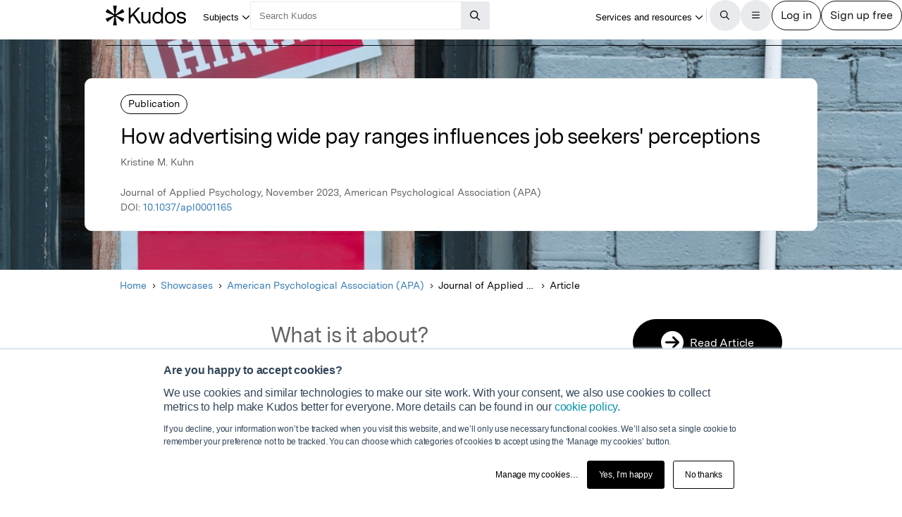

--- FILE ---
content_type: text/html;charset=utf-8
request_url: https://www.growkudos.com/publications/10.1037%25252Fapl0001165/reader
body_size: 27557
content:
<!DOCTYPE html><!--[if lt IE 8 ]><html class="no-js preload lt-ie10 lt-ie9 lt-ie8 ie-suck"><![endif]--><!--[if IE 8 ]><html class="no-js preload lt-ie10 lt-ie9 ie-8" ng-app="growkudos" lang="en"><![endif]--><!--[if IE 9 ]><html class="no-js preload lt-ie10 ie-9" ng-app="growkudos" lang="en"><![endif]--><html class="no-js" lang="en" ng-app="growkudos"><head><title>How advertising wide pay ranges influences job seekers&#39; perceptions &ndash; Kudos: Growing the influence of research</title><meta content="origin-when-cross-origin" name="referrer" /><meta class="ng-non-bindable" content="Faced with new legislation mandating pay transparency in job postings, many employers now advertise very wide pay ranges. This paper examines how the width of a pay range (rather than its level) influences perceptions of the organization&#39;s trustworthiness and beliefs about likely salary offers." name="description" /><meta charset="utf-8" /><meta content="IE=edge; chrome=1" http-equiv="X-UA-Compatible" /><meta content="width=device-width, initial-scale=1" name="viewport" /><link href="https://www.growkudos.com/publications/10.1037%252Fapl0001165/reader" rel="canonical" /><link href="https://static.growkudos.com/favicons/favicon-all.svg" rel="icon" type="image/svg+xml" /><link color="#000000" href="https://static.growkudos.com/favicons/mmask-icon.svg" rel="mask-icon" /><link href="https://static.growkudos.com/favicons/favicon-16x16.png" rel="icon" type="image/png" sizes="16x16" /><link href="https://static.growkudos.com/favicons/favicon-32x32.png" rel="icon" type="image/png" sizes="32x32" /><link href="https://static.growkudos.com/favicons/favicon-48x48.png" rel="icon" type="image/png" sizes="48x48" /><link href="https://static.growkudos.com/favicons/apple-touch-icon.png" rel="apple-touch-icon" sizes="180x180" /><link href="http://purl.org/dc/elements/1.1/" rel="schema.DC" /><link href="http://purl.org/dc/terms/" rel="schema.DCTERMS" /><meta content="Ambiguity in advertised compensation: Recruiting implications of nominal compliance with pay transparency legislation." name="DC.title" /><meta content="Text" name="DC.type" scheme="DCMIType" /><meta content="Kristine M. Kuhn" name="DC.creator" /><meta content="American Psychological Association (APA)" name="DC.publisher" /><meta content="2023-11-30" name="DCTERMS.issued" /><meta content="urn:ISSN:0021-9010" name="DCTERMS.isPartOf" scheme="URI" /><meta content="urn:ISSN:1939-1854" name="DCTERMS.isPartOf" scheme="URI" /><meta content="Ambiguity in advertised compensation: Recruiting implications of nominal compliance with pay transparency legislation." name="citation_title" /><meta content="10.1037/apl0001165" name="citation_doi" /><meta content="Kristine M. Kuhn" name="citation_author" /><meta content="2023-11-30" name="citation_publication_date" /><meta content="How advertising wide pay ranges influences job seekers&#39; perceptions" property="og:title" /><meta class="ng-non-bindable" content="Faced with new legislation mandating pay transparency in job postings, many employers now advertise very wide pay ranges. This paper examines how the width of a pay range (rather than its level) influences perceptions of the organization&#39;s trustworthiness and beliefs about likely salary offers." property="og:description" /><meta content="https://images.unsplash.com/photo-1635350736475-c8cef4b21906?crop=entropy&amp;cs=tinysrgb&amp;fit=max&amp;fm=jpg&amp;ixid=M3w1MzM4NXwwfDF8c2VhcmNofDF8fGhpcmluZ3xlbnwwfDB8fHwxNzAxNzE5MzY5fDA&amp;ixlib=rb-4.0.3&amp;q=80&amp;w=1080" property="og:image" /><meta content="200" property="og:image:width" /><meta content="200" property="og:image:height" /><meta content="https://www.growkudos.com/publications/10.1037%252Fapl0001165" property="og:url" /><meta content="382090738578650" property="fb:app_id" /><meta content="summary" name="twitter:card" /><meta content="https://www.growkudos.com/publications/10.1037%252Fapl0001165" name="twitter:site" /><meta content="How advertising wide pay ranges influences job seekers&#39; perceptions" property="twitter:title" /><meta class="ng-non-bindable" content="Faced with new legislation mandating pay transparency in job postings, many employers now advertise very wide pay ranges. This paper examines how the width of a pay range (rather than its level) influences perceptions of the organization&#39;s trustworthiness and beliefs about likely salary offers." property="twitter:description" /><meta content="https://images.unsplash.com/photo-1635350736475-c8cef4b21906?crop=entropy&amp;cs=tinysrgb&amp;fit=max&amp;fm=jpg&amp;ixid=M3w1MzM4NXwwfDF8c2VhcmNofDF8fGhpcmluZ3xlbnwwfDB8fHwxNzAxNzE5MzY5fDA&amp;ixlib=rb-4.0.3&amp;q=80&amp;w=1080" property="twitter:image" /><meta content="@growkudos" name="twitter:creator" /><script async="" defer="" id="hs-script-loader" src="//js.hs-scripts.com/5642616.js" type="text/javascript"></script><script>var _hsp = window._hsp = window._hsp || [];

// Analytics tools *must* not be loaded unless we obtain analytics consent
_hsp.push(['addPrivacyConsentListener', (consent) => {
  if (consent.categories.analytics) {
    // Load Google Tag Manager:
    (function(w,d,s,l,i){w[l]=w[l]||[];w[l].push({'gtm.start':
    new Date().getTime(),event:'gtm.js'});var f=d.getElementsByTagName(s)[0],
    j=d.createElement(s),dl=l!='dataLayer'?'&l='+l:'';j.async=true;j.src=
    'https://www.googletagmanager.com/gtm.js?id='+i+dl;f.parentNode.insertBefore(j,f);
    })(window,document,'script','dataLayer','GTM-WPGDRBB');

    // Load and init Google Analytics:
    (function(i,s,o,g,r,a,m){i['GoogleAnalyticsObject']=r;i[r]=i[r]||function(){
    (i[r].q=i[r].q||[]).push(arguments)},i[r].l=1*new Date();a=s.createElement(o),
    m=s.getElementsByTagName(o)[0];a.async=1;a.src=g;m.parentNode.insertBefore(a,m)
    })(window,document,'script','//www.google-analytics.com/analytics.js','ga');

    ga('set', 'anonymizeIp', true);
    // Track link IDs in GA, so we can differentiate between links on the page
    ga('require', 'linkid', 'linkid.js');

    ga('create', 'UA-41206652-2', 'auto');
    ga('require', 'GTM-MCLCKC3');

    // Page views are recorded in the Angular app, so we don't send one here

    // Load Hotjar:
    (function(h,o,t,j,a,r){
    h.hj=h.hj||function(){(h.hj.q=h.hj.q||[]).push(arguments)};
    h._hjSettings={hjid:1118175,hjsv:6};
    a=o.getElementsByTagName('head')[0];
    r=o.createElement('script');r.async=1;
    r.src=t+h._hjSettings.hjid+j+h._hjSettings.hjsv;
    a.appendChild(r);
    })(window,document,'https://static.hotjar.com/c/hotjar-','.js?sv=');
  }
}]);</script><script data-api="https://www.growkudos.com/pl/api/event" data-domain="growkudos.com" defer="" event-article_id="10208952" event-container_id="146659" event-logged_in="false" event-publisher_id="89" id="plausible-script" src="https://www.growkudos.com/pl/js/script.p-p.js"></script><script>window.FACEBOOK_APP_ID = '382090738578650';</script><link href="/css/application.be073c7f.css" rel="stylesheet" /><link href="https://static.growkudos.com/fonts/messina-sans/all.css" rel="stylesheet" /><link crossorigin="anonymous" href="https://kit.fontawesome.com/b4341808ee.css" rel="stylesheet" /></head><body class="ux4 publication-page publication-reader-view" ng-cloak=""><kudos-confirmation-banner></kudos-confirmation-banner><mag-ui-nav-bar user="{&quot;isLoggedIn&quot;:false}"><div class="navbar-float" slot="floating-controls"></div></mag-ui-nav-bar><div class="container-fluid"><div class="kudos-loader-container col-xs-10 col-xs-offset-1 col-sm-6 col-sm-offset-3 col-md-offset-4 col-md-4"><kudos-loader show="appStateLoading"></kudos-loader></div></div><end></end><div ng-controller="KudosAppController as ctrl" ng-init="ctrl.init(&#39;{}&#39;)"></div><div class="ux4-publication-view"><div class="banner-image" style="background-image:-webkit-image-set(url(&#39;https://images.unsplash.com/photo-1635350736475-c8cef4b21906?crop=entropy&amp;cs=srgb&amp;ixid=M3w1MzM4NXwwfDF8c2VhcmNofDF8fGhpcmluZ3xlbnwwfDB8fHwxNzAxNzE5MzY5fDA&amp;q=85&amp;w=1200&#39;) 1x, url(&#39;https://images.unsplash.com/photo-1635350736475-c8cef4b21906?crop=entropy&amp;cs=srgb&amp;ixid=M3w1MzM4NXwwfDF8c2VhcmNofDF8fGhpcmluZ3xlbnwwfDB8fHwxNzAxNzE5MzY5fDA&amp;q=85&amp;w=2400&#39;) 2x); background-image:image-set(url(&#39;https://images.unsplash.com/photo-1635350736475-c8cef4b21906?crop=entropy&amp;cs=srgb&amp;ixid=M3w1MzM4NXwwfDF8c2VhcmNofDF8fGhpcmluZ3xlbnwwfDB8fHwxNzAxNzE5MzY5fDA&amp;q=85&amp;w=1200&#39;) 1x, url(&#39;https://images.unsplash.com/photo-1635350736475-c8cef4b21906?crop=entropy&amp;cs=srgb&amp;ixid=M3w1MzM4NXwwfDF8c2VhcmNofDF8fGhpcmluZ3xlbnwwfDB8fHwxNzAxNzE5MzY5fDA&amp;q=85&amp;w=2400&#39;) 2x)"></div><heading><div class="visible-print" id="print-media-only-banner"><div class="container"><div class="row"><div class="col-xs-12"><p>This shareable PDF can be hosted on any platform or network and is fully compliant with publisher copyright.</p></div></div></div></div><div class="banner-content"><div class="project-type">Publication</div><div class="banner-title"><h1 class="margin-none">How advertising wide pay ranges influences job seekers&#39; perceptions</h1></div><p>Kristine M. Kuhn</p><p class="journal-info">Journal of Applied Psychology, November 2023, American Psychological Association (APA)</p><p>DOI: <a class="doi-link" doi="10.1037/apl0001165" href="http://dx.doi.org/10.1037/apl0001165" record-read-referral-event="" target="_blank">10.1037/apl0001165</a></p></div></heading><nav aria-label="Breadcrumbs" class="breadcrumbs font-size-small hidden-print"><div id="breadcrumb-overlay-positioning"><div class="left-fade"></div><button aria-label="Scroll left" id="scroll-left" title="Scroll left" type="button"><img alt="" src="/images/mag-ui-icons/fa-chevron-left-regular.svg" /></button><ol class="breadcrumbs" id="breadcrumb-scroller"><li><a class="breadcrumb-text" href="/">Home</a><div class="chevron"><i aria-hidden="true" class="fa fa-chevron-right"></i></div></li><li><a class="breadcrumb-text" href="/showcase/list">Showcases</a><div class="chevron"><i aria-hidden="true" class="fa fa-chevron-right"></i></div></li><li><a class="breadcrumb-text" href="/showcase/publishers/ampsych">American Psychological Association (APA)</a><div class="chevron"><i aria-hidden="true" class="fa fa-chevron-right"></i></div></li><li class="shrinkable" title="Journal of Applied Psychology"><span class="breadcrumb-text">Journal of Applied Psychology</span><div class="chevron"><i aria-hidden="true" class="fa fa-chevron-right"></i></div></li><li><span class="breadcrumb-text">Article</span><div class="chevron"><i aria-hidden="true" class="fa fa-chevron-right"></i></div></li></ol><div class="right-fade"></div><button aria-label="Scroll right" id="scroll-right" title="Scroll right" type="button"><img alt="" src="/images/mag-ui-icons/fa-chevron-right-regular.svg" /></button></div><a class="up-link" href="/showcase/publishers/ampsych"><img alt="Up to" src="/images/mag-ui-icons/fa-chevron-left-regular.svg" />American Psychological Association (APA)</a></nav><main autoscroll="true"><section><h2 class="ng-non-bindable">What is it about?</h2><p class="preserve-line-breaks ng-non-bindable" dir="auto">Faced with new legislation mandating pay transparency in job postings, many employers now advertise very wide pay ranges. This paper examines how the width of a pay range (rather than its level) influences perceptions of the organization&#39;s trustworthiness and beliefs about likely salary offers.</p></section><mag-ui-guest-user-job-role-collection></mag-ui-guest-user-job-role-collection><section><h2 class="sr-only">Featured Image</h2><div class="center-align" id="featured-image"><img alt="" class="max-fullwidth" src="https://images.unsplash.com/photo-1635350736475-c8cef4b21906?crop=entropy&amp;cs=tinysrgb&amp;fit=max&amp;fm=jpg&amp;ixid=M3w1MzM4NXwwfDF8c2VhcmNofDF8fGhpcmluZ3xlbnwwfDB8fHwxNzAxNzE5MzY5fDA&amp;ixlib=rb-4.0.3&amp;q=80&amp;w=1080&amp;w=1304" width="652px" /><p class="text-center font-size-small subtitle hidden-print">Photo by <a href="https://unsplash.com/@eprouzet?utm_source=kudos-featured-image&amp;utm_medium=referral" target="blank">Eric Prouzet</a> on <a href="https://unsplash.com" target="blank">Unsplash</a></p><p class="text-center font-size-small subtitle visible-print">Photo by Eric Prouzet on Unsplash</p></div></section><section><h2 class="ng-non-bindable">Why is it important?</h2><p class="preserve-line-breaks ng-non-bindable" dir="auto">Depending on applicable laws, an employer may or may not have a choice about whether to include numerical pay ranges when advertising an open position. But doing so also necessitates choices about how to communicate and explain compensation, and this research shows that these decisions shape prospective applicants&#39; reactions.</p></section><section class="read-publication"><h2 class="sr-only">Read the Original</h2><div class="read-publication-panel"><p>This page is a summary of: <cite>Ambiguity in advertised compensation: Recruiting implications of nominal compliance with pay transparency legislation.</cite>, Journal of Applied Psychology, November 2023, American Psychological Association (APA), <br />DOI:&nbsp;<span class="doi">10.1037/apl0001165. </span><br />You can read the full text:</p><a class="btn btn-primary btn-lg read-publication-button" doi="10.1037/apl0001165" href="http://dx.doi.org/10.1037/apl0001165" record-read-referral-event="" target="_blank"><i aria-hidden="" class="btn-icon fa fa-arrow-circle-right fa-2x"></i><span class="btn-text">Read</span></a></div></section><section class="contributors"><h2>Contributors</h2><p class="contributors-subtitle">The following have contributed to this page</p><div class="no-padding contributor-authors"><ul><li><a category="reader page" event-track="click on author" href="/profile/kristine_kuhn" label="ux4 publication page"><div class="contributor-avatar"><div><kudos-avatar avatar="{&quot;original&quot;:&quot;/images/author_holder.jpg?v=2023-12-04_19-43-18&quot;,&quot;_30x30&quot;:&quot;/images/author_holder.jpg?v=2023-12-04_19-43-18&quot;,&quot;_60x60&quot;:&quot;/images/author_holder.jpg?v=2023-12-04_19-43-18&quot;,&quot;_120x120&quot;:&quot;/images/author_holder.jpg?v=2023-12-04_19-43-18&quot;,&quot;_240x240&quot;:&quot;/images/author_holder.jpg?v=2023-12-04_19-43-18&quot;,&quot;default_avatar&quot;:{&quot;initials&quot;:&quot;KK&quot;,&quot;colour&quot;:&quot;#2C2FA2&quot;}}" size="small"></kudos-avatar></div><div class="contributor-avatar-text"><p class="contributor-name"><span class="ng-non-bindable">Kristine Kuhn </span></p><p class="contributor-affiliation no-margin">Washington State University</p></div></div></a></li></ul></div><kudos-publication-claim-button claim-button-class="btn btn-lg btn-muted" claim-text="Claim this Article" doi="10.1037/apl0001165"></kudos-publication-claim-button></section><section class="share-icons"><h2>Share this page:</h2><ul class="list-inline list-inline-vertical-padding" id="share-icons"><li><a aria-label="Share this page via email" category="share icons" class="social-link social-email-link" event-track="passively shared via email" href="mailto:?body=Read%20How%20advertising%20wide%20pay%20ranges%20influences%20job%20seekers%27%20perceptions%20on%20Kudos%3A%20https%3A%2F%2Fwww.growkudos.com%2Fpublications%2F10.1037%25252Fapl0001165" label="passive publication share panel" title="Share this page via email"><span aria-hidden="true" class="fa-stack fa-lg"><i class="fa fa-circle fa-stack-2x"></i><i class="fa fa-envelope fa-stack-1x fa-inverse"></i></span></a></li><li><a aria-label="Share this page via Bluesky" category="share icons" class="social-link social-bluesky-link" event-track="passively shared via bluesky" href="https://bsky.app/intent/compose?text=Read%20How%20advertising%20wide%20pay%20ranges%20influences%20job%20seekers%27%20perceptions%20on%20Kudos%3A%20https%3A%2F%2Fwww.growkudos.com%2Fpublications%2F10.1037%25252Fapl0001165" label="passive publication share panel" target="_blank" title="Share this page via Bluesky"><span aria-hidden="true" class="fa-stack fa-lg"><i class="fa fa-circle fa-stack-2x"></i><i class="fa-brands fa-bluesky fa-stack-1x fa-inverse"></i></span></a></li><li><a aria-label="Share this page via Facebook" category="share icons" class="social-link social-facebook-link" event-track="passively shared via facebook" href="https://www.facebook.com/dialog/share?app_id=382090738578650&amp;display=page&amp;href=https%3A%2F%2Fwww.growkudos.com%2Fpublications%2F10.1037%25252Fapl0001165" label="passive publication share panel" target="_blank" title="Share this page via Facebook"><span aria-hidden="true" class="fa-stack fa-lg"><i class="fa fa-circle fa-stack-2x"></i><i class="fa-brands fa-facebook-f fa-stack-1x fa-inverse"></i></span></a></li><li><a aria-label="Share this page via LinkedIn" category="share icons" class="social-link social-linkedin-link" event-track="passively shared via linkedin" href="https://www.linkedin.com/shareArticle?url=https%3A%2F%2Fwww.growkudos.com%2Fpublications%2F10.1037%25252Fapl0001165" label="passive publication share panel" target="_blank" title="Share this page via LinkedIn"><span aria-hidden="true" class="fa-stack fa-lg"><i class="fa fa-circle fa-stack-2x"></i><i class="fa-brands fa-linkedin-in fa-stack-1x fa-inverse"></i></span></a></li><li><a aria-label="Share this page via Mastodon" category="share icons" class="social-link social-mastodon-link" event-track="passively shared via mastodon" href="/tootpick/#text=Read%20How%20advertising%20wide%20pay%20ranges%20influences%20job%20seekers%27%20perceptions%20on%20Kudos%3A%20https%3A%2F%2Fwww.growkudos.com%2Fpublications%2F10.1037%25252Fapl0001165" label="passive publication share panel" target="_blank" title="Share this page via Mastodon"><span aria-hidden="true" class="fa-stack fa-lg"><i class="fa fa-circle fa-stack-2x"></i><i class="fa-brands fa-mastodon fa-stack-1x fa-inverse"></i></span></a></li><li><a aria-label="Share this page via WhatsApp" category="share icons" class="social-link social-whatsapp-link" event-track="passively shared via whatsapp" href="https://wa.me/?text=Read%20How%20advertising%20wide%20pay%20ranges%20influences%20job%20seekers%27%20perceptions%20on%20Kudos%3A%20https%3A%2F%2Fwww.growkudos.com%2Fpublications%2F10.1037%25252Fapl0001165" label="passive publication share panel" target="_blank" title="Share this page via WhatsApp"><span aria-hidden="true" class="fa-stack fa-lg"><i class="fa fa-circle fa-stack-2x"></i><i class="fa-brands fa-whatsapp fa-stack-1x fa-inverse"></i></span></a></li><li><a aria-label="Share this page via X" category="share icons" class="social-link social-twitter-link" event-track="passively shared via twitter" href="https://x.com/intent/post?url=https%3A%2F%2Fwww.growkudos.com%2Fpublications%2F10.1037%25252Fapl0001165" label="passive publication share panel" target="_blank" title="Share this page via X"><span aria-hidden="true" class="fa-stack fa-lg"><i class="fa fa-circle fa-stack-2x"></i><i class="fa-brands fa-x-twitter fa-stack-1x fa-inverse"></i></span></a></li></ul></section></main><div class="recommendations" role="complementary"><h2>Discover more</h2><div class="subject-showcase-links"><a class="card" href="https://www.growkudos.com/showcase/collections/summaries-of-medical-research?utm_source=publication-page-discover"><div class="image-container"><img alt="" src="/images/publications/discover_more/medical_sciences.jpg" /></div><div class="text-container"><h3>Medical Research</h3></div></a><a class="card" href="https://www.growkudos.com/showcase/collections/summaries-of-life-science-research?utm_source=publication-page-discover"><div class="image-container"><img alt="" src="/images/publications/discover_more/life_sciences.jpg" /></div><div class="text-container"><h3>Life Sciences</h3></div></a><a class="card" href="https://www.growkudos.com/showcase/collections/summaries-of-physical-science-research?utm_source=publication-page-discover"><div class="image-container"><img alt="" src="/images/publications/discover_more/physical_sciences.jpg" /></div><div class="text-container"><h3>Physical Sciences</h3></div></a><a class="card" href="https://www.growkudos.com/showcase/collections/summaries-of-technology-and-engineering-research?utm_source=publication-page-discover"><div class="image-container"><img alt="" src="/images/publications/discover_more/technology_engineering.jpg" /></div><div class="text-container"><h3>Technology and Engineering</h3></div></a><a class="card" href="https://www.growkudos.com/showcase/collections/summaries-of-environmental-research?utm_source=publication-page-discover"><div class="image-container"><img alt="" src="/images/publications/discover_more/environmental_sciences.jpg" /></div><div class="text-container"><h3>Environmental Research</h3></div></a><a class="card" href="https://www.growkudos.com/showcase/collections/summaries-of-arts-and-humanities-research?utm_source=publication-page-discover"><div class="image-container"><img alt="" src="/images/publications/discover_more/arts_humanities.jpg" /></div><div class="text-container"><h3>Arts and Humanities</h3></div></a><a class="card" href="https://www.growkudos.com/showcase/collections/summaries-of-social-science-research?utm_source=publication-page-discover"><div class="image-container"><img alt="" src="/images/publications/discover_more/social_sciences.jpg" /></div><div class="text-container"><h3>Social Sciences</h3></div></a><a class="card" href="https://www.growkudos.com/showcase/collections/summaries-of-business-and-management-research?utm_source=publication-page-discover"><div class="image-container"><img alt="" src="/images/publications/discover_more/business_management.jpg" /></div><div class="text-container"><h3>Business and Management</h3></div></a></div></div><nav class="publication-sidebar"><div class="sidebar-buttons"><a class="btn btn-primary btn-lg read-publication-button" doi="10.1037/apl0001165" href="http://dx.doi.org/10.1037/apl0001165" record-read-referral-event="" target="_blank"><i aria-hidden="" class="btn-icon fa fa-arrow-circle-right fa-2x"></i><span class="btn-text">Read Article</span></a></div><div class="panel unbordered hidden-xs hidden-sm"><img alt="Journal of Applied Psychology" class="cover grey-border block-center" id="cover-image" src="https://s3.eu-west-1.amazonaws.com/images.growkudos.com/production/logos/cover_image/asset/620/medium_2x_0021-9010.jpg" srcset="https://s3.eu-west-1.amazonaws.com/images.growkudos.com/production/logos/cover_image/asset/620/medium_1x_0021-9010.jpg 1x, https://s3.eu-west-1.amazonaws.com/images.growkudos.com/production/logos/cover_image/asset/620/medium_2x_0021-9010.jpg 2x, https://s3.eu-west-1.amazonaws.com/images.growkudos.com/production/logos/cover_image/asset/620/medium_3x_0021-9010.jpg 3x" title="Journal of Applied Psychology" /></div><div class="panel more-from-publisher text-center"><p>More from</p><img alt="American Psychological Association (APA)" class="block-center" id="partnership-image" src="https://s3.eu-west-1.amazonaws.com/images.growkudos.com/production/uploads/publisher/avatar/89/thumb_APA-Logo-2019-Stacked-CMYK.jpg" srcset="https://s3.eu-west-1.amazonaws.com/images.growkudos.com/production/uploads/publisher/avatar/89/thumb_APA-Logo-2019-Stacked-CMYK%402x.jpg 2x" /><div class="margin-top-medium hidden-print"><a class="btn btn-primary btn-lg" href="/showcase/publishers/ampsych">View Showcase</a></div></div></nav></div><kudos-footer></kudos-footer><script src="https://www.gstatic.com/charts/loader.js"></script><script src="/js/dependencies.419597b4.js"></script><script src="/js/application.ad000f01.js"></script><script defer="" src="/js/popover.iife.min.3fb83a8a.js"></script><script defer="" src="/js/components.iife.e29c09cc.js"></script><script async="">function initNavBar() {
  window.customElements.define('mag-ui-nav-bar', Components.NavBar);
  navBarElem = document.querySelector('mag-ui-nav-bar');
}

if (document.readyState === 'loading') {
  document.addEventListener('DOMContentLoaded', initNavBar);
} else {
  initNavBar();
}</script><script async="">function initGuestUserJobRoleCollection() {
  window.customElements.define('mag-ui-guest-user-job-role-collection', Components.JobRoleCollection);
}

if (document.readyState === 'loading') {
  document.addEventListener('DOMContentLoaded', initGuestUserJobRoleCollection);
} else {
  initGuestUserJobRoleCollection();
}</script><script async="" src="https://embed.altmetric.com/assets/embed.js"></script><script>var NAME = "null";
var EMAIL = "null";
/*<![CDATA[*/window.zEmbed||function(e,t){var n,o,d,i,s,a=[],r=document.createElement("iframe");window.zEmbed=function(){a.push(arguments)},window.zE=window.zE||window.zEmbed,r.src="javascript:false",r.title="",r.role="presentation",(r.frameElement||r).style.cssText="display: none",d=document.getElementsByTagName("script"),d=d[d.length-1],d.parentNode.insertBefore(r,d),i=r.contentWindow,s=i.document;try{o=s}catch(c){n=document.domain,r.src='javascript:var d=document.open();d.domain="'+n+'";void(0);',o=s}o.open()._l=function(){var o=this.createElement("script");n&&(this.domain=n),o.id="js-iframe-async",o.src=e,this.t=+new Date,this.zendeskHost=t,this.zEQueue=a,this.body.appendChild(o)},o.write('<body onload="document._l();">'),o.close()}("//assets.zendesk.com/embeddable_framework/main.js","growkudos.zendesk.com");/*]]>*/</script><kudos-cookies-policy></kudos-cookies-policy><script>ga('set', 'dimension1', 'reader');</script><script async="">let breadcrumbOverlayPositioning = document.querySelector('#breadcrumb-overlay-positioning');
let breadcrumbScroller = document.querySelector('#breadcrumb-scroller');
let breadcrumbs = breadcrumbScroller.querySelectorAll('li');

let firstBreadcrumb = breadcrumbs[0]
let lastBreadcrumb = breadcrumbs[breadcrumbs.length - 1];

let scrollLeftButton = document.querySelector('button#scroll-left');
let scrollRightButton = document.querySelector('button#scroll-right');

let breadcrumbObserver = new IntersectionObserver((entries) => {
  for (let entry of entries) {
    let name
    switch (entry.target) {
    case firstBreadcrumb:
      name = 'first-breadcrumb';
      break;
    case lastBreadcrumb:
      name = 'last-breadcrumb';
      break;
    default:
      throw new Error(
        `Observing ${entry.target} which is neither the first nor last breadcrumb`
      );
    }

    let attrName = `data-${name}-hidden`

    if (entry.isIntersecting) {
      breadcrumbOverlayPositioning.removeAttribute(attrName);
    } else {
      breadcrumbOverlayPositioning.setAttribute(attrName, '');
    }
  }
}, {root: breadcrumbScroller, threshold: 0.95});

breadcrumbObserver.observe(firstBreadcrumb);
breadcrumbObserver.observe(lastBreadcrumb);

const scrollAmount = 100;

scrollLeftButton.addEventListener('click', (event) => {
  breadcrumbScroller.scrollBy({left: -scrollAmount, behavior: 'auto'});
});
scrollRightButton.addEventListener('click', (event) => {
  breadcrumbScroller.scrollBy({left: scrollAmount, behavior: 'auto'});
});

// Scroll to the end of the breadcrumbs, since that's the most relevant
// part for a user. scrollWidth will always be more than the maximum
    // possible left scroll value (which should be ~= scrollWidth -
    // clientWidth). We can't just use Number.MAX_SAFE_INTEGER, as this
    // causes weird behaviour in Gecko, presumably because it's not
    // representable in whatever internal format they use.
window.addEventListener('load', () => {
  breadcrumbScroller.scrollTo({left: breadcrumbScroller.scrollWidth, behavior: 'instant'});
});</script></body></html>